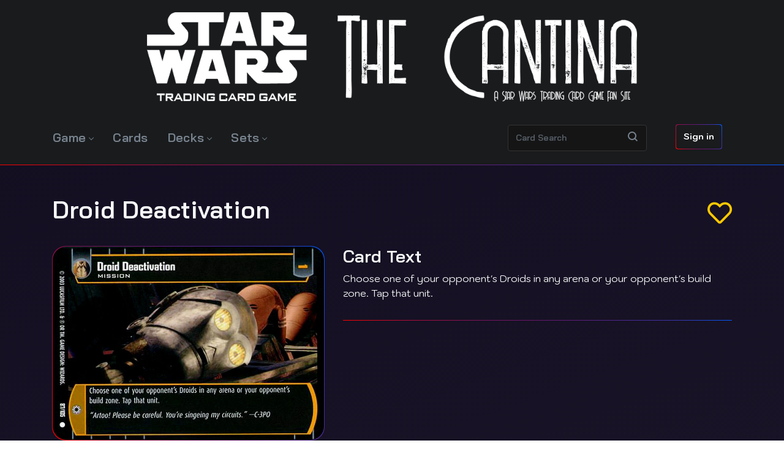

--- FILE ---
content_type: text/html; charset=utf-8
request_url: https://swtcg.com/Cards/Details/1381/Droid-Deactivation
body_size: 10562
content:
<!DOCTYPE html>
<html lang="en" xml:lang="en" xmlns="http://www.w3.org/1999/xhtml">
<head>
    
    <meta charset="utf-8" />
    <title>Droid Deactivation Card - Star Wars Trading Card Game</title>
    <meta name="viewport" content="width=device-width, initial-scale=1.0">
    <meta name="title" content="Star Wars: Trading Card Game - Droid Deactivation Card">
    <meta name="description" content="Droid Deactivation is a Mission card from the Jedi Guardians (JG) expansion for Star Wars Trading Card Game (SWTCG) by Wizards of the Coast (WotC).">
    <meta name="keywords" content="Droid Deactivation, Mission, JG, Jedi Guardians, WotC, Wizards of the Coast, Neutral, Star Wars, Trading Card Game, swtcg">
    <meta name="robots" content="index, follow">
    <meta name="theme-color" content="#ff9703" />

    <meta http-equiv="Content-Type" content="text/html; charset=utf-8">
    <meta name="language" content="en">
    <meta name="revisit-after" content="1 days">

    <meta property="og:site_name" content="Star Wars Trading Card Game">
    <meta property="og:title" content="Droid Deactivation Card">
    <meta property="og:description" content="Droid Deactivation is a Mission card from the Jedi Guardians (JG) expansion for Star Wars Trading Card Game (SWTCG) by Wizards of the Coast (WotC).">
    <meta property="og:image" content="https://swtcg.com/Content/Images/Cards/JG/Droid_Deactivation.jpg?v=2">

    <meta name="twitter:creator" content="@starwarstcg">
    <meta name="twitter:domain" content="https://swtcg.com">
    <meta name="twitter:title" content="Droid Deactivation Card">
    <meta name="twitter:description" content="Droid Deactivation is a Mission card from the Jedi Guardians (JG) expansion for Star Wars Trading Card Game (SWTCG) by Wizards of the Coast (WotC).">
    <meta name="twitter:image" content="https://swtcg.com/Content/Images/Cards/JG/Droid_Deactivation.jpg?v=2">
    <meta name="twitter:image:alt" content="Droid Deactivation: A Mission type card from the Jedi Guardians expansion for the Star Wars Trading Card Game.">

    
    
    
    <meta property="og:type" content="product">
    <meta property="og:url" content="https://swtcg.com/Cards/Details/1381/Droid-Deactivation">
    <meta name="twitter:card" content="product">
    <meta name="twitter:label1" content="Expansion">
    <meta name="twitter:data1" content="Jedi Guardians">
    <meta name="twitter:label2" content="Card Type">
    <meta name="twitter:data2" content="Mission">



    <link rel="manifest" href="/manifest.json" />
    <link rel="icon" type="image/png" href="/favicon.png?v=2" sizes="512x512" />
    <link rel="icon" type="image/png" href="/favicon-128x128.png?v=2" sizes="128x128" />
    <link rel="icon" type="image/png" href="/favicon-64x64.png?v=2" sizes="64x64" />
    <link rel="icon" type="image/png" href="/favicon-32x32.png?v=2" sizes="32x32" />
    <link rel="icon" type="image/png" href="/favicon-16x16.png?v=2" sizes="16x16" />
    <link rel="shortcut icon" type="image/x-icon" href="/favicon.ico?v=2" sizes="48x48" />

    <link rel="icons" type="image/png" sizes="144x144" href="/Content/Images/Icons/icon-144x144.png">

    <link href="https://fonts.googleapis.com/css?family=Bai+Jamjuree:600|Kodchasan:400,400i,700,700i&display=swap" rel="stylesheet">
    
    
    
        <link rel="canonical" href="https://swtcg.com/Cards/Details/1381/Droid-Deactivation" />
    <link href="/Content/bootstrap?v=LC9gDJB94BPnPpCOGJAcWHE2ZaKkdYJBA0iCBAHiZfo1" rel="stylesheet"/>

    <link href="/Content/nav?v=q066cKvgyvz0eAFM9NzJmbTwp2RmyUcRWX-TkbjKRUo1" rel="stylesheet"/>

    <link href="/Content/fontstyles?v=0PXqvq1RIF0ibJvJHbOUb-wxyQow3-Z_D2Jh3Pt281U1" rel="stylesheet"/>

    <link href="/Content/css?v=CQzEhhOKEedjTEFHUjMIlrvApg5QpD3We1SILqlK_tw1" rel="stylesheet"/>

    <script src="/bundles/modernizr?v=w9fZKPSiHtN4N4FRqV7jn-3kGoQY5hHpkwFv5TfMrus1"></script>

    

    
    

    

    
    <!-- BEGIN SHAREAHOLIC CODE -->
    
    <!-- END SHAREAHOLIC CODE -->

</head>
<body class="position-relative">
    <div>
        
        <nav id="navigation" class="navigation navigation-logo-top">
            <div class="navigation-header">
                <div class="navigation-logo">
                    <a href="/" title="Star Wars: Trading Card Game - The Cantina (SWTCG)">
                        <picture>
                            <source srcset="/Content/logo-wide-white-sm.webp?v=2" type="image/webp">
                            <source srcset="/Content/logo-wide-white-sm.png?v=2" type="image/png">
                            <img src="/Content/logo-wide-white-sm.png" alt="Star Wars: Trading Card Game - The Cantina (SWTCG)" style="width:auto;max-width: 80%;" width="220" height="40" />
                        </picture>

                    </a>
                </div>
                <div class="navigation-button-toggler">
                    <i class="hamburger-icon"></i>
                </div>
            </div>
            <div class="navigation-body">
                <div class="navigation-body-header">
                    <div class="navigation-logo text-left text-md-center">
                        <a href="/" title="Star Wars: Trading Card Game - The Cantina (SWTCG)">
                            <picture>
                                <source srcset="/Content/logo-wide-white-sm.webp?v=2" type="image/webp">
                                <source srcset="/Content/logo-wide-white-sm.png?v=2" type="image/png">
                                <img src="/Content/logo-wide-white-sm.png" alt="Star Wars: Trading Card Game - The Cantina (SWTCG)" style="display:inline-block; width:auto;max-width: 80%;" width="879" height="160" />
                            </picture>

                        </a>
                    </div>
                    <span class="navigation-body-close-button">&#10005;</span>
                </div>
                <div class="container">
                    <div class="row">
                        <ul class="navigation-menu">
                            <li class="navigation-item">
                                <a class="navigation-link" href="/Home/Play">Game</a>

                                <ul class="navigation-dropdown">
                                    <li class="navigation-dropdown-item">
                                        <a class="navigation-dropdown-link" href="/Home/Play">Play</a>
                                    </li>
                                    <li class="navigation-dropdown-item">
                                        <a class="navigation-dropdown-link" href="/Home/Files">Files</a>
                                        <ul class="navigation-dropdown">
                                            <li class="navigation-dropdown-item">
                                                <a class="navigation-dropdown-link" href="/Home/Files#Rulebooks">Rulebooks</a>
                                                <ul class="navigation-dropdown navigation-file-dropdown">
                                                    <li class="navigation-dropdown-item">
                                                        <a href="/Content/PDFs/Rulebooks/2021_IDC_15TH_Rulebook.pdf" title="Full Rulebook: 15th Anniversary Edition" lang="en" hreflang="en" class="navigation-dropdown-link" download>Full Rulebook<br /><span class="small">15th Anniversary Edition</span></a>
                                                    </li>
                                                    <li class="navigation-dropdown-item">
                                                        <a href="/Content/PDFs/Rulebooks/2019_IDC_Reglamento.pdf" title="Reglamento Expandido: Jedi Knight Edition en Español" lang="es" hreflang="es" class="navigation-dropdown-link" download>Reglamento Expandido<br /><span class="small">Jedi Knight Edition</span></a>
                                                    </li>

                                                    <li class="navigation-dropdown-item">
                                                        <a href="/Content/PDFs/Rulebooks/2011_IDC_Optional_Play.pdf" title="Optional Play Rules: SITH Edition" lang="en" hreflang="en" class="navigation-dropdown-link" download>Optional Play Rules<br /><span class="small">SITH Edition</span></a>
                                                    </li>
                                                    <li class="navigation-dropdown-item">
                                                        <a href="/Content/PDFs/Rulebooks/2011_IDC_MAND_Eratta_Rulings_FAQ.pdf" title="Eratta, Rulings & FAQ" lang="en" hreflang="en" class="navigation-dropdown-link" download>Eratta, Rulings & FAQ<br /><span class="small">Mandalorians Edition</span></a>
                                                    </li>
                                                </ul>
                                            </li>
                                            <li class="navigation-dropdown-item">
                                                <a class="navigation-dropdown-link" href="/Home/Files#Guides">Guides</a>
                                                <ul class="navigation-dropdown navigation-file-dropdown">
                                                    <li class="navigation-dropdown-item">
                                                        <a href="/Content/PDFs/Guides/2020_DECKBUILDING_GUIDE_GOLDLEADER.pdf" title="Deckbuilding Guide: GoldLeader Method" lang="en" hreflang="en" class="navigation-dropdown-link" download>Deckbuilding Guide<br /><span class="small">GoldLeader Method</span></a>
                                                    </li>
                                                    <li class="navigation-dropdown-item">
                                                        <a href="/Content/PDFs/Guides/2020_PRINT_GUIDE_EASYMETHOD.doc" title="Printing Guide: EasyHaechOven Method" lang="en" hreflang="en" class="navigation-dropdown-link" download>Printing Guide<br /><span class="small">EasyHaechOven Method</span></a>
                                                    </li>
                                                </ul>
                                            </li>
                                            <li class="navigation-dropdown-item">
                                                <a class="navigation-dropdown-link" href="/Home/Files#Random">Random</a>
                                                <ul class="navigation-dropdown navigation-file-dropdown">
                                                    <li class="navigation-dropdown-item">
                                                        <a href="/Content/Images/Counters.tif" title="Original WotC Tokens Scan" lang="en" class="navigation-dropdown-link" hreflang="en" download>WOTC Tokens Scan<br /><span class="small">Damage and Force Tokens</span></a>
                                                    </li>
                                                    <li class="navigation-dropdown-item">
                                                        <a href="/Content/PDFs/Other/Counters.pdf" title="IDC Tokens & Counters" lang="en" class="navigation-dropdown-link" hreflang="en" download>IDC Tokens & Counters<br /><span class="small">Tokens for Tracking Damage, Force and More</span></a>
                                                    </li>
                                                    <li class="navigation-dropdown-item">
                                                        <a href="/Content/PDFs/Other/SWTCG_Playmat_Standard.pdf" title="SWTCG Playmat - Standard" lang="en" class="navigation-dropdown-link" hreflang="en" download>Playmat - Standard<br /><span class="small">Created by Abejarano</span></a>
                                                    </li>
                                                    <li class="navigation-dropdown-item">
                                                        <a href="/Content/PDFs/Other/SWTCG_Playmat_Galactic_Civil_War.pdf" title="SWTCG Playmat - Galactic Civil War" lang="en" class="navigation-dropdown-link" hreflang="en" download>Playmat - Galactic Civil War<br /><span class="small">Created by Abejarano</span></a>
                                                    </li>
                                                    <li class="navigation-dropdown-item">
                                                        <a href="/Content/PDFs/Other/SWTCG_Custom_Card_Backs.pdf" title="SWTCG Custom Card Backs" lang="en" class="navigation-dropdown-link" hreflang="en" download>Custom Card Backs<br /><span class="small">Created by Trent McCrow</span></a>
                                                    </li>
                                                </ul>
                                            </li>
                                        </ul>
                                    </li>
                                    <li class="navigation-dropdown-item">
                                        <a class="navigation-dropdown-link" href="/Keywords">Keywords</a>
                                        <ul class="navigation-dropdown">
                                            <li class="navigation-dropdown-item">
                                                <a class="navigation-dropdown-link" href="/Keywords#absorb">Absorb</a>
                                            </li>
                                            <li class="navigation-dropdown-item">
                                                <a class="navigation-dropdown-link" href="/Keywords#surge">Surge</a>
                                            </li>
                                            <li class="navigation-dropdown-item">
                                                <a class="navigation-dropdown-link" href="/Keywords#persuade">Persuade</a>
                                            </li>
                                        </ul>
                                    </li>
                                    <li class="navigation-dropdown-item">
                                        <a href="https://discord.gg/a4HY7BX" target="_blank" rel="noreferrer" title="Our Discord Channel" class="navigation-dropdown-link"><span class="fab fa-discord mr-1" aria-hidden="true"></span> Discord</a>
                                    </li>
                                </ul>
                            </li>
                            <li class="navigation-item">
                                <a class="navigation-link" href="/Cards">Cards</a>
                            </li>
                            <li class="navigation-item">
                                <a class="navigation-link" href="/Decks" title="Custom Decks for Star Wars Trading Card Game (SWTCG)">Decks</a>
                                <ul class="navigation-dropdown">
                                    <li class="navigation-dropdown-item">
                                        <a class="navigation-dropdown-link" href="/Decks">All</a>
                                        <ul class="navigation-dropdown">
                                            <li class="navigation-dropdown-item">
                                                <a class="navigation-dropdown-link" href="/Decks?categories=4">Padawan</a>
                                            </li>
                                            <li class="navigation-dropdown-item">
                                                <a class="navigation-dropdown-link" href="/Decks?categories=5">Knight</a>
                                            </li>
                                            <li class="navigation-dropdown-item">
                                                <a class="navigation-dropdown-link" href="/Decks?categories=6">Master</a>
                                            </li>
                                        </ul>
                                    </li>
                                    <li class="navigation-dropdown-item">
                                        <a class="navigation-dropdown-link" href="/Decks?sTitle=IDC%27s%20Decks&amp;sDescription=Decks%20created%20for%20the%20Star%20Wars%20Trading%20Card%20Game%20by%20the%20Independent%20Development%20Committee%20%28IDC%29&amp;categories=2">IDC</a>
                                        <ul class="navigation-dropdown">
                                            <li class="navigation-dropdown-item">
                                                <a class="navigation-dropdown-link" href="/Decks?sTitle=IDC%27s%20Padawan%20Decks&amp;sDescription=Padawan%20%28Beginner%29%20Level%20Decks%20Created%20for%20the%20Star%20Wars%20Trading%20Card%20Game%20by%20the%20Independent%20Development%20Committee%20%28IDC%29&amp;categories=2%2C4">Padawan</a>
                                            </li>
                                            <li class="navigation-dropdown-item">
                                                <a class="navigation-dropdown-link" href="/Decks?sTitle=IDC%27s%20Knight%20Decks&amp;sDescription=Knight%20%28Intermediate%29%20Level%20Decks%20Created%20for%20the%20Star%20Wars%20Trading%20Card%20Game%20by%20the%20Independent%20Development%20Committee%20%28IDC%29&amp;categories=2%2C5">Knight</a>
                                            </li>
                                            <li class="navigation-dropdown-item">
                                                <a class="navigation-dropdown-link" href="/Decks?sTitle=IDC%27s%20Master%20Decks&amp;sDescription=Master%20%28Advanced%29%20Level%20Decks%20Created%20for%20the%20Star%20Wars%20Trading%20Card%20Game%20by%20the%20Independent%20Development%20Committee%20%28IDC%29&amp;categories=2%2C6">Master</a>
                                            </li>
                                        </ul>
                                    </li>
                                    <li class="navigation-dropdown-item">
                                        <a class="navigation-dropdown-link" href="/Decks?sTitle=WOTC%27s%20Decks&amp;sDescription=Decks%20created%20for%20the%20Star%20Wars%20Trading%20Card%20Game%20by%20Wizards%20of%20the%20Coast%20%28WOTC%29&amp;categories=3">WOTC</a>
                                        <ul class="navigation-dropdown">
                                            <li class="navigation-dropdown-item">
                                                <a class="navigation-dropdown-link" href="/Decks?sTitle=WOTC%27s%20Starter%20Decks&amp;sDescription=Starter%20Decks%20created%20for%20the%20Star%20Wars%20Trading%20Card%20Game%20by%20Wizards%20of%20the%20Coast%20%28WOTC%29&amp;CreatedBy=WOTC">Starter</a>
                                            </li>
                                            <li class="navigation-dropdown-item">
                                                <a class="navigation-dropdown-link" href="/Decks?sTitle=WOTC%27s%20Padawan%20Decks&amp;sDescription=Padawan%20%28Beginner%29%20Level%20Decks%20created%20for%20the%20Star%20Wars%20Trading%20Card%20Game%20by%20Wizards%20of%20the%20Coast%20%28WOTC%29&amp;categories=3%2C4">Padawan</a>
                                            </li>
                                            <li class="navigation-dropdown-item">
                                                <a class="navigation-dropdown-link" href="/Decks?sTitle=WOTC%27s%20Knight%20Decks&amp;sDescription=Knight%20%28Intermediate%29%20Level%20Decks%20created%20for%20the%20Star%20Wars%20Trading%20Card%20Game%20by%20Wizards%20of%20the%20Coast%20%28WOTC%29&amp;categories=3%2C5">Knight</a>
                                            </li>
                                            <li class="navigation-dropdown-item">
                                                <a class="navigation-dropdown-link" href="/Decks?sTitle=WOTC%27s%20Master%20Decks&amp;sDescription=Master%20%28Advanced%29%20Level%20Decks%20created%20for%20the%20Star%20Wars%20Trading%20Card%20Game%20by%20Wizards%20of%20the%20Coast%20%28WOTC%29&amp;categories=3%2C6">Master</a>
                                            </li>
                                        </ul>
                                    </li>
                                    <li class="navigation-dropdown-item">
                                        <a class="navigation-dropdown-link" href="/Decks?sTitle=The%20Cantina%27s%20Decks&amp;sDescription=Decks%20created%20for%20the%20Star%20Wars%20Trading%20Card%20Game%20by%20the%20Users%20of%20the%20Cantina%20Website&amp;categories=1">Cantina</a>
                                        <ul class="navigation-dropdown">
                                            <li class="navigation-dropdown-item">
                                                <a class="navigation-dropdown-link" href="/Decks?sTitle=The%20Cantina%27s%20Padawan%20Decks&amp;sDescription=Padawan%20%28Beginner%29%20Level%20Decks%20created%20for%20the%20Star%20Wars%20Trading%20Card%20Game%20by%20the%20Users%20of%20the%20Cantina%20Website&amp;categories=1%2C4">Padawan</a>
                                            </li>
                                            <li class="navigation-dropdown-item">
                                                <a class="navigation-dropdown-link" href="/Decks?sTitle=The%20Cantina%27s%20Knight%20Decks&amp;sDescription=Knight%20%28Intermediate%29%20Level%20Decks%20created%20for%20the%20Star%20Wars%20Trading%20Card%20Game%20by%20the%20Users%20of%20the%20Cantina%20Website&amp;categories=1%2C5">Knight</a>
                                            </li>
                                            <li class="navigation-dropdown-item">
                                                <a class="navigation-dropdown-link" href="/Decks?sTitle=The%20Cantina%27s%20Master%20Decks&amp;sDescription=Master%20%28Advanced%29%20Level%20Decks%20created%20for%20the%20Star%20Wars%20Trading%20Card%20Game%20by%20the%20Users%20of%20the%20Cantina%20Website&amp;categories=1%2C6">Master</a>
                                            </li>
                                        </ul>
                                    </li>
                                </ul>


                            </li>
                            <li class="navigation-item">
                                <a class="navigation-link" href="#">Sets</a>
                                <div class="navigation-megamenu">
                                    <div class="container">
                                        <div class="row py-4">
                                            <div class="col-12 col-md-3">

                                                <b style="color:white;" class="ml-2 ml-md-3">Wizards of the Coast</b>
                                                <ul class="navigation-list swtcg-set-list mt-2">

                                                        <li style="list-style-type:none;">
                                                            <a href="/Expansions/WotC/ANH/A-New-Hope" style="border-right:none;" title="A New Hope: A Star Wars Trading Card Game Expansion by Wizards of the Coast">
                                                                <img src="/Content/Images/Icons/ANH.png" class="mr-2" style="width:16px; height:auto; margin-left:10px;" alt="Icon for A New Hope Set" />
                                                                A New Hope
                                                            </a>
                                                        </li>
                                                        <li style="list-style-type:none;">
                                                            <a href="/Expansions/WotC/AOTC/Attack-Of-The-Clones" style="border-right:none;" title="Attack Of The Clones: A Star Wars Trading Card Game Expansion by Wizards of the Coast">
                                                                <img src="/Content/Images/Icons/AOTC.png" class="mr-2" style="width:16px; height:auto; margin-left:10px;" alt="Icon for Attack Of The Clones Set" />
                                                                Attack Of The Clones
                                                            </a>
                                                        </li>
                                                        <li style="list-style-type:none;">
                                                            <a href="/Expansions/WotC/BOY/Battle-of-Yavin" style="border-right:none;" title="Battle of Yavin: A Star Wars Trading Card Game Expansion by Wizards of the Coast">
                                                                <img src="/Content/Images/Icons/BOY.png" class="mr-2" style="width:16px; height:auto; margin-left:10px;" alt="Icon for Battle of Yavin Set" />
                                                                Battle of Yavin
                                                            </a>
                                                        </li>
                                                        <li style="list-style-type:none;">
                                                            <a href="/Expansions/WotC/ESB/Empire-Strikes-Back" style="border-right:none;" title="Empire Strikes Back: A Star Wars Trading Card Game Expansion by Wizards of the Coast">
                                                                <img src="/Content/Images/Icons/ESB.png" class="mr-2" style="width:16px; height:auto; margin-left:10px;" alt="Icon for Empire Strikes Back Set" />
                                                                Empire Strikes Back
                                                            </a>
                                                        </li>
                                                        <li style="list-style-type:none;">
                                                            <a href="/Expansions/WotC/JG/Jedi-Guardians" style="border-right:none;" title="Jedi Guardians: A Star Wars Trading Card Game Expansion by Wizards of the Coast">
                                                                <img src="/Content/Images/Icons/JG.png" class="mr-2" style="width:16px; height:auto; margin-left:10px;" alt="Icon for Jedi Guardians Set" />
                                                                Jedi Guardians
                                                            </a>
                                                        </li>
                                                        <li style="list-style-type:none;">
                                                            <a href="/Expansions/WotC/PM/Phantom-Menace" style="border-right:none;" title="Phantom Menace: A Star Wars Trading Card Game Expansion by Wizards of the Coast">
                                                                <img src="/Content/Images/Icons/PM.png" class="mr-2" style="width:16px; height:auto; margin-left:10px;" alt="Icon for Phantom Menace Set" />
                                                                Phantom Menace
                                                            </a>
                                                        </li>
                                                        <li style="list-style-type:none;">
                                                            <a href="/Expansions/WotC/ROTJ/Return-of-the-Jedi" style="border-right:none;" title="Return of the Jedi: A Star Wars Trading Card Game Expansion by Wizards of the Coast">
                                                                <img src="/Content/Images/Icons/ROTJ.png" class="mr-2" style="width:16px; height:auto; margin-left:10px;" alt="Icon for Return of the Jedi Set" />
                                                                Return of the Jedi
                                                            </a>
                                                        </li>
                                                        <li style="list-style-type:none;">
                                                            <a href="/Expansions/WotC/ROTS/Revenge-of-the-Sith" style="border-right:none;" title="Revenge of the Sith: A Star Wars Trading Card Game Expansion by Wizards of the Coast">
                                                                <img src="/Content/Images/Icons/ROTS.png" class="mr-2" style="width:16px; height:auto; margin-left:10px;" alt="Icon for Revenge of the Sith Set" />
                                                                Revenge of the Sith
                                                            </a>
                                                        </li>
                                                        <li style="list-style-type:none;">
                                                            <a href="/Expansions/WotC/RAS/Rogues-and-Scoundrels" style="border-right:none;" title="Rogues and Scoundrels: A Star Wars Trading Card Game Expansion by Wizards of the Coast">
                                                                <img src="/Content/Images/Icons/RAS.png" class="mr-2" style="width:16px; height:auto; margin-left:10px;" alt="Icon for Rogues and Scoundrels Set" />
                                                                Rogues and Scoundrels
                                                            </a>
                                                        </li>
                                                        <li style="list-style-type:none;">
                                                            <a href="/Expansions/WotC/SR/Sith-Rising" style="border-right:none;" title="Sith Rising: A Star Wars Trading Card Game Expansion by Wizards of the Coast">
                                                                <img src="/Content/Images/Icons/SR.png" class="mr-2" style="width:16px; height:auto; margin-left:10px;" alt="Icon for Sith Rising Set" />
                                                                Sith Rising
                                                            </a>
                                                        </li>
                                                </ul>
                                            </div>
                                            <div class="col-12 col-md-9">
                                                <b style="color:white;" class="ml-2 ml-md-3">Independent Development Committee</b>
                                                <div class="row">
                                                    <div class="col-12 col-md-4">
                                                        <ul class="navigation-list swtcg-set-list mt-2">

                                                                    <li style="list-style-type:none;">
                                                                        <a href="/Expansions/IDC/TEN/10th-Anniversary" style="border-right:none; border-left:1px solid #333333;" title="10th Anniversary: A Star Wars Trading Card Game Expansion by the Independent Development Committee"><img src="/Content/Images/Icons/TEN.png" class="mr-2" style="width:16px; height:auto; margin-left:10px;" alt="Icon for 10th Anniversary Set" /> 10th Anniversary</a>
                                                                    </li>
                                                                    <li style="list-style-type:none;">
                                                                        <a href="/Expansions/IDC/15TH/15th-Anniversary" style="border-right:none; border-left:1px solid #333333;" title="15th Anniversary: A Star Wars Trading Card Game Expansion by the Independent Development Committee"><img src="/Content/Images/Icons/15TH.png" class="mr-2" style="width:16px; height:auto; margin-left:10px;" alt="Icon for 15th Anniversary Set" /> 15th Anniversary</a>
                                                                    </li>
                                                                    <li style="list-style-type:none;">
                                                                        <a href="/Expansions/IDC/AAA/Apprentices-and-Assassins" style="border-right:none; border-left:1px solid #333333;" title="Apprentices and Assassins: A Star Wars Trading Card Game Expansion by the Independent Development Committee"><img src="/Content/Images/Icons/AAA.png" class="mr-2" style="width:16px; height:auto; margin-left:10px;" alt="Icon for Apprentices and Assassins Set" /> Apprentices and Assassins</a>
                                                                    </li>
                                                                    <li style="list-style-type:none;">
                                                                        <a href="/Expansions/IDC/BOC/Battle-of-Crait" style="border-right:none; border-left:1px solid #333333;" title="Battle of Crait: A Star Wars Trading Card Game Expansion by the Independent Development Committee"><img src="/Content/Images/Icons/BOC.png" class="mr-2" style="width:16px; height:auto; margin-left:10px;" alt="Icon for Battle of Crait Set" /> Battle of Crait</a>
                                                                    </li>
                                                                    <li style="list-style-type:none;">
                                                                        <a href="/Expansions/IDC/BOE/Battle-of-Endor" style="border-right:none; border-left:1px solid #333333;" title="Battle of Endor: A Star Wars Trading Card Game Expansion by the Independent Development Committee"><img src="/Content/Images/Icons/BOE.png" class="mr-2" style="width:16px; height:auto; margin-left:10px;" alt="Icon for Battle of Endor Set" /> Battle of Endor</a>
                                                                    </li>
                                                                    <li style="list-style-type:none;">
                                                                        <a href="/Expansions/IDC/BOH/Battle-of-Hoth" style="border-right:none; border-left:1px solid #333333;" title="Battle of Hoth: A Star Wars Trading Card Game Expansion by the Independent Development Committee"><img src="/Content/Images/Icons/BOH.png" class="mr-2" style="width:16px; height:auto; margin-left:10px;" alt="Icon for Battle of Hoth Set" /> Battle of Hoth</a>
                                                                    </li>
                                                                    <li style="list-style-type:none;">
                                                                        <a href="/Expansions/IDC/BOSB/Battle-of-Starkiller-Base" style="border-right:none; border-left:1px solid #333333;" title="Battle of Starkiller Base: A Star Wars Trading Card Game Expansion by the Independent Development Committee"><img src="/Content/Images/Icons/BOSB.png" class="mr-2" style="width:16px; height:auto; margin-left:10px;" alt="Icon for Battle of Starkiller Base Set" /> Battle of Starkiller Base</a>
                                                                    </li>
                                                                    <li style="list-style-type:none;">
                                                                        <a href="/Expansions/IDC/BOTS/Battle-of-the-Sarlacc" style="border-right:none; border-left:1px solid #333333;" title="Battle of the Sarlacc: A Star Wars Trading Card Game Expansion by the Independent Development Committee"><img src="/Content/Images/Icons/BOTS.png" class="mr-2" style="width:16px; height:auto; margin-left:10px;" alt="Icon for Battle of the Sarlacc Set" /> Battle of the Sarlacc</a>
                                                                    </li>
                                                                    <li style="list-style-type:none;">
                                                                        <a href="/Expansions/IDC/BF/Battlefront" style="border-right:none; border-left:1px solid #333333;" title="Battlefront: A Star Wars Trading Card Game Expansion by the Independent Development Committee"><img src="/Content/Images/Icons/BF.png" class="mr-2" style="width:16px; height:auto; margin-left:10px;" alt="Icon for Battlefront Set" /> Battlefront</a>
                                                                    </li>
                                                                    <li style="list-style-type:none;">
                                                                        <a href="/Expansions/IDC/AGD/A-Galaxy-Divided" style="border-right:none; border-left:1px solid #333333;" title="A Galaxy Divided: A Star Wars Trading Card Game Expansion by the Independent Development Committee">
                                                                            <img src="/Content/Images/Icons/AGD.png" class="mr-2" style="width:16px; height:auto; margin-left:10px;" alt="Icon for A Galaxy Divided Set" />
                                                                            <span class="d-inline-block"><span class="small">Clone Wars</span><br />A Galaxy Divided</span>
                                                                        </a>
                                                                    </li>
                                                                    <li style="list-style-type:none;">
                                                                        <a href="/Expansions/IDC/BL/Battle-Lines" style="border-right:none; border-left:1px solid #333333;" title="Battle Lines: A Star Wars Trading Card Game Expansion by the Independent Development Committee">
                                                                            <img src="/Content/Images/Icons/BL.png" class="mr-2" style="width:16px; height:auto; margin-left:10px;" alt="Icon for Battle Lines Set" />
                                                                            <span class="d-inline-block"><span class="small">Clone Wars</span><br />Battle Lines</span>
                                                                        </a>
                                                                    </li>
                                                                    <li style="list-style-type:none;">
                                                                        <a href="/Expansions/IDC/RAW/Republic-at-War" style="border-right:none; border-left:1px solid #333333;" title="Republic at War: A Star Wars Trading Card Game Expansion by the Independent Development Committee">
                                                                            <img src="/Content/Images/Icons/RAW.png" class="mr-2" style="width:16px; height:auto; margin-left:10px;" alt="Icon for Republic at War Set" />
                                                                            <span class="d-inline-block"><span class="small">Clone Wars</span><br />Republic at War</span>
                                                                        </a>
                                                                    </li>
                                                                    <li style="list-style-type:none;">
                                                                        <a href="/Expansions/IDC/CWSO/Separatist-Offensive" style="border-right:none; border-left:1px solid #333333;" title="Separatist Offensive: A Star Wars Trading Card Game Expansion by the Independent Development Committee">
                                                                            <img src="/Content/Images/Icons/CWSO.png" class="mr-2" style="width:16px; height:auto; margin-left:10px;" alt="Icon for Separatist Offensive Set" />
                                                                            <span class="d-inline-block"><span class="small">Clone Wars</span><br />Separatist Offensive</span>
                                                                        </a>
                                                                    </li>
                                                                    <li style="list-style-type:none;">
                                                                        <a href="/Expansions/IDC/CAD/Clones-and-Droids" style="border-right:none; border-left:1px solid #333333;" title="Clones and Droids: A Star Wars Trading Card Game Expansion by the Independent Development Committee"><img src="/Content/Images/Icons/CAD.png" class="mr-2" style="width:16px; height:auto; margin-left:10px;" alt="Icon for Clones and Droids Set" /> Clones and Droids</a>
                                                                    </li>
                                                                    <li style="list-style-type:none;">
                                                                        <a href="/Expansions/IDC/EE/Empire-Eternal" style="border-right:none; border-left:1px solid #333333;" title="Empire Eternal: A Star Wars Trading Card Game Expansion by the Independent Development Committee"><img src="/Content/Images/Icons/EE.png" class="mr-2" style="width:16px; height:auto; margin-left:10px;" alt="Icon for Empire Eternal Set" /> Empire Eternal</a>
                                                                    </li>
                                                                    <li style="list-style-type:none;">
                                                                        <a href="/Expansions/IDC/ER/Empire-Rising" style="border-right:none; border-left:1px solid #333333;" title="Empire Rising: A Star Wars Trading Card Game Expansion by the Independent Development Committee"><img src="/Content/Images/Icons/ER.png" class="mr-2" style="width:16px; height:auto; margin-left:10px;" alt="Icon for Empire Rising Set" /> Empire Rising</a>
                                                                    </li>
                                                        </ul>
                                                    </div>
                                                    <div class="col-12 col-md-4">
                                                        <ul class="navigation-list swtcg-set-list mt-2">

                                                                    <li style="list-style-type:none;">
                                                                        <a href="/Expansions/IDC/FOTR/Fall-of-the-Republic" style="border-right:none;" title="Fall of the Republic: A Star Wars Trading Card Game Expansion by the Independent Development Committee"><img src="/Content/Images/Icons/FOTR.png" class="mr-2" style="width:16px; height:auto; margin-left:10px;" alt="Icon for Fall of the Republic Set" /> Fall of the Republic</a>
                                                                    </li>
                                                                    <li style="list-style-type:none;">
                                                                        <a href="/Expansions/IDC/FOR/Fires-of-Rebellion" style="border-right:none;" title="Fires of Rebellion: A Star Wars Trading Card Game Expansion by the Independent Development Committee"><img src="/Content/Images/Icons/FOR.png" class="mr-2" style="width:16px; height:auto; margin-left:10px;" alt="Icon for Fires of Rebellion Set" /> Fires of Rebellion</a>
                                                                    </li>
                                                                    <li style="list-style-type:none;">
                                                                        <a href="/Expansions/IDC/IA/Imperial-Assault" style="border-right:none;" title="Imperial Assault: A Star Wars Trading Card Game Expansion by the Independent Development Committee"><img src="/Content/Images/Icons/IA.png" class="mr-2" style="width:16px; height:auto; margin-left:10px;" alt="Icon for Imperial Assault Set" /> Imperial Assault</a>
                                                                    </li>
                                                                    <li style="list-style-type:none;">
                                                                        <a href="/Expansions/IDC/ION/Invasion-of-Naboo" style="border-right:none;" title="Invasion of Naboo: A Star Wars Trading Card Game Expansion by the Independent Development Committee"><img src="/Content/Images/Icons/ION.png" class="mr-2" style="width:16px; height:auto; margin-left:10px;" alt="Icon for Invasion of Naboo Set" /> Invasion of Naboo</a>
                                                                    </li>
                                                                    <li style="list-style-type:none;">
                                                                        <a href="/Expansions/IDC/JK/Jedi-Knight" style="border-right:none;" title="Jedi Knight: A Star Wars Trading Card Game Expansion by the Independent Development Committee"><img src="/Content/Images/Icons/JK.png" class="mr-2" style="width:16px; height:auto; margin-left:10px;" alt="Icon for Jedi Knight Set" /> Jedi Knight</a>
                                                                    </li>
                                                                    <li style="list-style-type:none;">
                                                                        <a href="/Expansions/IDC/BH/Bounty-Hunters" style="border-right:none;" title="Bounty Hunters: A Star Wars Trading Card Game Expansion by the Independent Development Committee"><img src="/Content/Images/Icons/BH.png" class="mr-2" style="width:16px; height:auto; margin-left:10px;" alt="Icon for Bounty Hunters Set" /> <span class="d-inline-block"><span class="small">Legacy of the Force</span><br />Bounty Hunters</span></a>
                                                                    </li>
                                                                    <li style="list-style-type:none;">
                                                                        <a href="/Expansions/IDC/JEDI/Jedi" style="border-right:none;" title="Jedi: A Star Wars Trading Card Game Expansion by the Independent Development Committee"><img src="/Content/Images/Icons/JEDI.png" class="mr-2" style="width:16px; height:auto; margin-left:10px;" alt="Icon for Jedi Set" /> <span class="d-inline-block"><span class="small">Legacy of the Force</span><br />Jedi</span></a>
                                                                    </li>
                                                                    <li style="list-style-type:none;">
                                                                        <a href="/Expansions/IDC/MAND/Mandalorians" style="border-right:none;" title="Mandalorians: A Star Wars Trading Card Game Expansion by the Independent Development Committee"><img src="/Content/Images/Icons/MAND.png" class="mr-2" style="width:16px; height:auto; margin-left:10px;" alt="Icon for Mandalorians Set" /> <span class="d-inline-block"><span class="small">Legacy of the Force</span><br />Mandalorians</span></a>
                                                                    </li>
                                                                    <li style="list-style-type:none;">
                                                                        <a href="/Expansions/IDC/SITH/Sith" style="border-right:none;" title="Sith: A Star Wars Trading Card Game Expansion by the Independent Development Committee"><img src="/Content/Images/Icons/SITH.png" class="mr-2" style="width:16px; height:auto; margin-left:10px;" alt="Icon for Sith Set" /> <span class="d-inline-block"><span class="small">Legacy of the Force</span><br />Sith</span></a>
                                                                    </li>
                                                                    <li style="list-style-type:none;">
                                                                        <a href="/Expansions/IDC/SMUG/Smugglers" style="border-right:none;" title="Smugglers: A Star Wars Trading Card Game Expansion by the Independent Development Committee"><img src="/Content/Images/Icons/SMUG.png" class="mr-2" style="width:16px; height:auto; margin-left:10px;" alt="Icon for Smugglers Set" /> <span class="d-inline-block"><span class="small">Legacy of the Force</span><br />Smugglers</span></a>
                                                                    </li>
                                                                    <li style="list-style-type:none;">
                                                                        <a href="/Expansions/IDC/RO/Rogue-One" style="border-right:none;" title="Rogue One: A Star Wars Trading Card Game Expansion by the Independent Development Committee"><img src="/Content/Images/Icons/RO.png" class="mr-2" style="width:16px; height:auto; margin-left:10px;" alt="Icon for Rogue One Set" /> Rogue One</a>
                                                                    </li>
                                                                    <li style="list-style-type:none;">
                                                                        <a href="/Expansions/IDC/RS/Rogue-Squadron" style="border-right:none;" title="Rogue Squadron: A Star Wars Trading Card Game Expansion by the Independent Development Committee"><img src="/Content/Images/Icons/RS.png" class="mr-2" style="width:16px; height:auto; margin-left:10px;" alt="Icon for Rogue Squadron Set" /> Rogue Squadron</a>
                                                                    </li>
                                                                    <li style="list-style-type:none;">
                                                                        <a href="/Expansions/IDC/RO2/Rule-of-Two" style="border-right:none;" title="Rule of Two: A Star Wars Trading Card Game Expansion by the Independent Development Committee"><img src="/Content/Images/Icons/RO2.png" class="mr-2" style="width:16px; height:auto; margin-left:10px;" alt="Icon for Rule of Two Set" /> Rule of Two</a>
                                                                    </li>
                                                                    <li style="list-style-type:none;">
                                                                        <a href="/Expansions/IDC/SAV/Scum-and-Villainy" style="border-right:none;" title="Scum and Villainy: A Star Wars Trading Card Game Expansion by the Independent Development Committee"><img src="/Content/Images/Icons/SAV.png" class="mr-2" style="width:16px; height:auto; margin-left:10px;" alt="Icon for Scum and Villainy Set" /> Scum and Villainy</a>
                                                                    </li>
                                                                    <li style="list-style-type:none;">
                                                                        <a href="/Expansions/IDC/SOLO/Solo" style="border-right:none;" title="Solo: A Star Wars Trading Card Game Expansion by the Independent Development Committee"><img src="/Content/Images/Icons/SOLO.png" class="mr-2" style="width:16px; height:auto; margin-left:10px;" alt="Icon for Solo Set" /> Solo</a>
                                                                    </li>
                                                        </ul>
                                                    </div>
                                                    <div class="col-12 col-md-4">
                                                        <ul class="navigation-list swtcg-set-list mt-2">

                                                                    <li style="list-style-type:none;">
                                                                        <a href="/Expansions/IDC/SOR/Spark-of-Rebellion" style="border-right:none;" title="Spark of Rebellion: A Star Wars Trading Card Game Expansion by the Independent Development Committee"><img src="/Content/Images/Icons/SOR.png" class="mr-2" style="width:16px; height:auto; margin-left:10px;" alt="Icon for Spark of Rebellion Set" /> Spark of Rebellion</a>
                                                                    </li>
                                                                    <li style="list-style-type:none;">
                                                                        <a href="/Expansions/IDC/BOBF/The-Book-of-Boba-Fett" style="border-right:none;" title="The Book of Boba Fett: A Star Wars Trading Card Game Expansion by the Independent Development Committee"><img src="/Content/Images/Icons/BOBF.png" class="mr-2" style="width:16px; height:auto; margin-left:10px;" alt="Icon for The Book of Boba Fett Set" /> The Book of Boba Fett</a>
                                                                    </li>
                                                                    <li style="list-style-type:none;">
                                                                        <a href="/Expansions/IDC/TDT/The-Dark-Times" style="border-right:none;" title="The Dark Times: A Star Wars Trading Card Game Expansion by the Independent Development Committee"><img src="/Content/Images/Icons/TDT.png" class="mr-2" style="width:16px; height:auto; margin-left:10px;" alt="Icon for The Dark Times Set" /> The Dark Times</a>
                                                                    </li>
                                                                    <li style="list-style-type:none;">
                                                                        <a href="/Expansions/IDC/TFA/The-Force-Awakens" style="border-right:none;" title="The Force Awakens: A Star Wars Trading Card Game Expansion by the Independent Development Committee"><img src="/Content/Images/Icons/TFA.png" class="mr-2" style="width:16px; height:auto; margin-left:10px;" alt="Icon for The Force Awakens Set" /> The Force Awakens</a>
                                                                    </li>
                                                                    <li style="list-style-type:none;">
                                                                        <a href="/Expansions/IDC/TLJ/The-Last-Jedi" style="border-right:none;" title="The Last Jedi: A Star Wars Trading Card Game Expansion by the Independent Development Committee"><img src="/Content/Images/Icons/TLJ.png" class="mr-2" style="width:16px; height:auto; margin-left:10px;" alt="Icon for The Last Jedi Set" /> The Last Jedi</a>
                                                                    </li>
                                                                    <li style="list-style-type:none;">
                                                                        <a href="/Expansions/IDC/TM/The-Mandalorian" style="border-right:none;" title="The Mandalorian: A Star Wars Trading Card Game Expansion by the Independent Development Committee"><img src="/Content/Images/Icons/TM.png" class="mr-2" style="width:16px; height:auto; margin-left:10px;" alt="Icon for The Mandalorian Set" /> The Mandalorian</a>
                                                                    </li>
                                                                    <li style="list-style-type:none;">
                                                                        <a href="/Expansions/IDC/TMW/The-Mandalorian-Way" style="border-right:none;" title="The Mandalorian Way: A Star Wars Trading Card Game Expansion by the Independent Development Committee"><img src="/Content/Images/Icons/TMW.png" class="mr-2" style="width:16px; height:auto; margin-left:10px;" alt="Icon for The Mandalorian Way Set" /> The Mandalorian Way</a>
                                                                    </li>
                                                                    <li style="list-style-type:none;">
                                                                        <a href="/Expansions/IDC/SBS/Star-by-Star" style="border-right:none;" title="Star by Star: A Star Wars Trading Card Game Expansion by the Independent Development Committee"><img src="/Content/Images/Icons/SBS.png" class="mr-2" style="width:16px; height:auto; margin-left:10px;" alt="Icon for Star by Star Set" /> <span class="d-inline-block"><span class="small">The New Jedi Order</span><br />Star by Star</span></a>
                                                                    </li>
                                                                    <li style="list-style-type:none;">
                                                                        <a href="/Expansions/IDC/TUF/The-Unifying-Force" style="border-right:none;" title="The Unifying Force: A Star Wars Trading Card Game Expansion by the Independent Development Committee"><img src="/Content/Images/Icons/TUF.png" class="mr-2" style="width:16px; height:auto; margin-left:10px;" alt="Icon for The Unifying Force Set" /> <span class="d-inline-block"><span class="small">The New Jedi Order</span><br />The Unifying Force</span></a>
                                                                    </li>
                                                                    <li style="list-style-type:none;">
                                                                        <a href="/Expansions/IDC/VP/Vector-Prime" style="border-right:none;" title="Vector Prime: A Star Wars Trading Card Game Expansion by the Independent Development Committee"><img src="/Content/Images/Icons/VP.png" class="mr-2" style="width:16px; height:auto; margin-left:10px;" alt="Icon for Vector Prime Set" /> <span class="d-inline-block"><span class="small">The New Jedi Order</span><br />Vector Prime</span></a>
                                                                    </li>
                                                                    <li style="list-style-type:none;">
                                                                        <a href="/Expansions/IDC/TOR/The-Old-Republic" style="border-right:none;" title="The Old Republic: A Star Wars Trading Card Game Expansion by the Independent Development Committee"><img src="/Content/Images/Icons/TOR.png" class="mr-2" style="width:16px; height:auto; margin-left:10px;" alt="Icon for The Old Republic Set" /> The Old Republic</a>
                                                                    </li>
                                                                    <li style="list-style-type:none;">
                                                                        <a href="/Expansions/IDC/DAN/Days-and-Nights" style="border-right:none;" title="Days and Nights: A Star Wars Trading Card Game Expansion by the Independent Development Committee"><img src="/Content/Images/Icons/DAN.png" class="mr-2" style="width:16px; height:auto; margin-left:10px;" alt="Icon for Days and Nights Set" /> <span class="d-inline-block"><span class="small">The Old Republic</span><br />Days and Nights</span></a>
                                                                    </li>
                                                                    <li style="list-style-type:none;">
                                                                        <a href="/Expansions/IDC/KAE/Knights-and-Exiles" style="border-right:none;" title="Knights and Exiles: A Star Wars Trading Card Game Expansion by the Independent Development Committee"><img src="/Content/Images/Icons/KAE.png" class="mr-2" style="width:16px; height:auto; margin-left:10px;" alt="Icon for Knights and Exiles Set" /> <span class="d-inline-block"><span class="small">The Old Republic</span><br />Knights and Exiles</span></a>
                                                                    </li>
                                                                    <li style="list-style-type:none;">
                                                                        <a href="/Expansions/IDC/TAL/Tales-and-Legends" style="border-right:none;" title="Tales and Legends: A Star Wars Trading Card Game Expansion by the Independent Development Committee"><img src="/Content/Images/Icons/TAL.png" class="mr-2" style="width:16px; height:auto; margin-left:10px;" alt="Icon for Tales and Legends Set" /> <span class="d-inline-block"><span class="small">The Old Republic</span><br />Tales and Legends</span></a>
                                                                    </li>
                                                                    <li style="list-style-type:none;">
                                                                        <a href="/Expansions/IDC/TROS/The-Rise-of-Skywalker" style="border-right:none;" title="The Rise of Skywalker: A Star Wars Trading Card Game Expansion by the Independent Development Committee"><img src="/Content/Images/Icons/TROS.png" class="mr-2" style="width:16px; height:auto; margin-left:10px;" alt="Icon for The Rise of Skywalker Set" /> The Rise of Skywalker</a>
                                                                    </li>
                                                        </ul>
                                                    </div>
                                                </div>

                                            </div>
                                        </div>
                                    </div>
                                </div>
                            </li>
                        </ul>



                        <div class="navigation-body-section align-to-right">
                            <form class="navigation-inline-form" action="/Cards" method="get">
                                <input class="navigation-input" type="search" name="globalsearch" placeholder="Card Search">
                                <button type="submit" class="navigation-btn">
                                    <i class="navigation-search-icon"></i>
                                </button>
                            </form>
                        </div>

                            <div class="navigation-body-section">

        <a class="navigation-btn btn btn-default mx-md-3" href="/Account/Login" id="loginLink">Sign in</a>

    </div>


                    </div>

                </div>

            </div>
        </nav>
        <hr class="starwars-hr" />

        

<div class="container body-content text-light pt-4" style="">

    



<div class="row">
    <div class="col-10">
        <h1 class="mt-4 mb-4">Droid Deactivation</h1>
    </div>
    <div class="col-2 text-right">
        <p class="mt-4 mb-4" style="font-size:2.5rem;">
                <a href="javascript:$('#FavoriteRequiresLogin').addClass('show');" title="You need to login to favorite cards."><span id="FavoriteStar" class="far fa-heart"></span></a>

        </p>
    </div>
</div>
<div class="row mb-4">
    <div class="col-12">
        <div class="row">
            <div class="col-12 col-md-5">
                <div class="row">
                    <div class="col-12">
                        <div class="swtcg-card swtcg-card-landscape" id="ImageObject">

                            <picture>
                                <source srcset="/Content/Images/Cards/JG/Droid_Deactivation.webp?v=2" type="image/webp">
                                <source srcset="/Content/Images/Cards/JG/Droid_Deactivation.jpg?v=2" type="image/jpeg">
                                <img src="/Content/Images/Cards/JG/Droid_Deactivation.jpg?v=2" alt="Droid Deactivation" width="571" height="285" />
                            </picture>


                        </div>
                    </div>
                </div>

                <div class="row mt-2 mb-3">
                    <div class="col-12 text-center">
                        <div class="shareaholic-canvas" data-app="share_buttons" data-app-id="28759423"></div>
                    </div>
                </div>
                <hr class="starwars-hr mt-3" />
                <div class="row pt-3 mb-3">
                    <div class="col-12 pt-2">
                        <p class="text-center small rating">
                                <a href="/Account/Login" title="Login to Rate Card" class="btn btn-sm btn-default">Login to Rate Card</a>


                        </p>
                    </div>
                    <div class="col-12 swtcg-ratings-average-container">
                        <span class="font-weight-bold d-inline-block">Avg. Rating</span>
                        <span class="d-inline-block float-right swtcg-ratings-average">5.0</span>
                    </div>
                    <div class="col-12 text-center swtcg-ratings-count-container">
                        <span class="d-inline-block">2 Ratings</span>
                    </div>

                </div>
                <hr class="starwars-hr mt-3" />
                    <div class="row justify-content-center mt-3 mb-2">

                            <div class="col-3 text-center">
                                <i class="fas fa-dollar-sign" alt="Cost" title="Cost"></i>
                            </div>
                                                                                            </div>
                    <div class="row justify-content-center mb-3">
                            <div class="col-3 text-center">
                                <b title="Cost">1</b>
                            </div>
                                                                                            </div>
                    <hr class="starwars-hr mt-3" />

                <div class="row ad-container pt-3 pb-3">
                    <div class="col-12">

                        <!--<script async src="https://pagead2.googlesyndication.com/pagead/js/adsbygoogle.js"></script>-->
                        <!-- Card Stats Ad -->
                        <ins class="adsbygoogle"
                             style="display:block"
                             data-ad-client="ca-pub-7164487895041095"
                             data-ad-slot="8397305163"
                             data-ad-format="rectangle"
                             data-full-width-responsive="true"></ins>
                        <script>
                            (adsbygoogle = window.adsbygoogle || []).push({});
                        </script>

                    </div>
                </div>

                <hr class="starwars-hr mt-3" />

                <div class="row mt-3 mb-3">
                    <div class="col-12">
                        <span class="font-weight-bold d-inline-block">Side</span>
                        <span class="d-inline-block float-right">Neutral</span>
                    </div>
                    <div class="col-12">
                        <span class="font-weight-bold d-inline-block">Rarity</span>
                                <span class="d-inline-block float-right">Common</span>


                    </div>
                        <div class="col-12">
                            <span class="font-weight-bold d-inline-block">Version</span>
                            <span class="d-inline-block float-right">A</span>
                        </div>
                    <div class="col-12">
                        <span class="font-weight-bold d-inline-block">Type</span>
                        <span class="d-inline-block float-right">Mission</span>
                    </div>
                    <div class="col-12">
                        <span class="font-weight-bold d-inline-block">Points</span>
                        <span class="d-inline-block float-right">1</span>
                    </div>
                </div>




                <hr class="starwars-hr my-3" />
                <div class="row my-3">
                    <div class="col-12 text-center">
                        <span class="font-weight-bold d-inline-block">Expansion</span>
                    </div>
                    <div class="col-12 text-center">
                        <span class="d-inline-block"><a class="p-3 p-md-0 d-inline-block" href="/Expansions/WotC/JG/Jedi-Guardians" title="Details on the Jedi Guardians (JG) Expansion by Wizards of the Coast">Jedi Guardians</a></span>
                    </div>
                </div>
                <hr class="starwars-hr my-3" />
                <div class="row mb-3">
                    <div class="col-12 text-center mt-3">
                        <span class="font-weight-bold d-inline-block">Abbreviation</span>
                    </div>
                    <div class="col-12 text-center">
                        <span class="d-inline-block"><a class="p-3 p-md-0 d-inline-block" href="/Expansions/WotC/JG/Jedi-Guardians" title="Details on the Jedi Guardians (JG) Expansion by Wizards of the Coast">JG</a></span>
                    </div>
                </div>
                <hr class="starwars-hr my-3" />
                <div class="row mb-3">
                    <div class="col-12 text-center mt-3">
                        <span class="font-weight-bold d-inline-block">Card Number</span>
                    </div>
                    <div class="col-12 text-center">
                        <span class="d-inline-block" title="Card 87 of 105 in the Jedi Guardians expansion.">87 / 105</span>
                    </div>
                </div>
                <hr class="starwars-hr my-3" />
                <div class="row mb-3">
                    <div class="col-12 text-center mt-3">
                        <span class="font-weight-bold d-inline-block">Author/Publisher</span>
                    </div>
                    <div class="col-12 text-center">
                        <span class="d-inline-block" title="Author/Publisher">Wizards of the Coast</span>
                    </div>
                </div>
                <div class="row mb-3">
                    <div class="col-12 text-center mt-3">
                        <span class="font-weight-bold d-inline-block">Publish Date</span>
                    </div>
                    <div class="col-12 text-center">
                        <span class="d-inline-block" title="Date Published">6/1/2003</span>
                    </div>
                </div>
                <hr class="starwars-hr my-3" />
                <div class="row my-3">
                    <div class="col-12 text-center mb-5">
                        <picture>
                            <source srcset="/Content/Images/wizards-of-the-coast-logo-light.webp?v=2" type="image/webp">
                            <source srcset="/Content/Images/wizards-of-the-coast-logo-light.png?v=2" type="image/png">
                            <img class="d-inline-block mt-5" style="max-width:65%; height:auto; opacity: .4;" src="/Content/Images/wizards-of-the-coast-logo-light.png?v=2" alt="Wizards of the Coast" />
                        </picture>
                    </div>
                </div>

            </div>

            <div class="col-12 col-md-7 mt-3 mt-md-0">
                <hr class="starwars-hr my-3 d-block d-md-none" />
                <div class="row mt-3 pb-3 mt-md-0">
                                        <div class="col-12">
                        <h3>Card Text</h3>
                            <p>Choose one of your opponent's Droids in any arena or your opponent's build zone. Tap that unit.</p>
                    </div>
                </div>

                <hr class="starwars-hr mb-4" />

                <div class="row ad-container pb-4 pt-4">
                    <div class="col-12">

                        <!--<script async src="https://pagead2.googlesyndication.com/pagead/js/adsbygoogle.js"></script>-->
                        <!-- Card Text Wide -->
                        <ins class="adsbygoogle"
                             style="display:block"
                             data-ad-client="ca-pub-7164487895041095"
                             data-ad-slot="8906772754"
                             data-ad-format="horizontal"
                             data-full-width-responsive="false"></ins>
                        <script>
                            (adsbygoogle = window.adsbygoogle || []).push({});
                        </script>

                    </div>
                </div>






                
            </div>
        </div>




    </div>
</div>



<div id="FavoriteRequiresLogin" class="alert alert-warning alert-dismissible fade position-absolute" role="alert" style="top:20px; width:80%; left:10%; right:10%; z-index:100;">
    You must be logged in to favorite a card. <a href="/Account/Login" title="Login Page" class="alert-link">Click here to login or register.</a>
    <button type="button" class="close" data-dismiss="alert" aria-label="Close">
        <span aria-hidden="true">&times;</span>
    </button>
</div>
<div id="AlertBG" style="display:none; position:absolute; left:0; right:0; top: 0; bottom:0; width:100%; height:100%; background-color:#00000082; z-index:90;"></div>


</div>





    </div>

    <div style="width: 100%; bottom: 0;">
        <hr class="starwars-hr" />
        <footer class="bg-darker text-light text-center p-3">
            <div class="container">

                <div class="row">
                    <div class="col-12">

                        <!--<script async src="https://pagead2.googlesyndication.com/pagead/js/adsbygoogle.js"></script>-->
                        <!-- Footer Ad -->
                        <ins class="adsbygoogle"
                             style="display:block"
                             data-ad-client="ca-pub-7164487895041095"
                             data-ad-slot="4651817065"
                             data-ad-format="auto"
                             data-full-width-responsive="true"></ins>
                        <script>
                            (adsbygoogle = window.adsbygoogle || []).push({});
                        </script>

                    </div>
                </div>

                <div class="row">
                    <div class="col-12 col-md-10 offset-md-1">
                        <div class="row justify-content-center footer-social py-5">
                            <div class="col-2 text-center facebook"><a href="https://www.facebook.com/swtcg" target="_blank" rel="noreferrer" title="Our Facebook Page"><span class="fab fa-facebook-square"></span></a></div>
                            <div class="col-2 text-center twitter"><a href="https://twitter.com/starwarstcg" target="_blank" rel="noreferrer" title="Our Twitter Profile"><span class="fab fa-twitter-square"></span></a></div>
                            <div class="col-2 text-center discord"><a href="https://discord.gg/a4HY7BX" target="_blank" rel="noreferrer" title="Our Discord Channel"><span class="fab fa-discord"></span></a></div>
                            <div class="col-2 text-center reddit"><a href="https://www.reddit.com/r/swtcg/" target="_blank" rel="noreferrer" title="Our Subreddit"><span class="fab fa-reddit-square"></span></a></div>
                            <div class="col-2 text-center trello"><a href="https://trello.com/b/r6mbym4d/star-wars-trading-card-game-the-cantina" target="_blank" rel="noreferrer" title="Our Trello Board"><span class="fab fa-trello"></span></a></div>
                        </div>
                        <div class="row ">
                            <div class="col-12 col-md-4 text-center text-md-left py-5">
                                <h3>Account</h3>
                                    <div class="navbar-text">

                                        <a class="btn btn-default mx-3" href="/Account/Login" id="loginLink">Sign in</a>

                                    </div>
                            </div>
                            <div class="col-12 col-md-4 text-center py-5">
                                <h3>Pages</h3>
                                <a class="small p-3 p-md-0 d-inline-block" href="/" title="Home">Home</a><br />
                                <a class="small p-3 p-md-0 d-inline-block" href="/Cards" title="Cards">Cards</a><br />
                                <a class="small p-3 p-md-0 d-inline-block" href="/Decks" title="Decks">Decks</a><br />
                                <a class="small p-3 p-md-0 d-inline-block" href="/Expansions/IDC/BOBF/The-Book-of-Boba-Fett" title="Latest Expansion: The Book of Boba Fett">Latest Expansion</a>
                            </div>
                            <div class="col-12 col-md-4 text-center text-md-right py-5">
                                <h3>External</h3>
                                <a class="small p-3 p-md-0 d-inline-block" href="https://swtcgidc.wordpress.com/" target="_blank" title="Independent Development Committee" rel="nofollow noreferrer">Independent Development Committee</a><br />

                                <a class="small p-3 p-md-0 d-inline-block" href="https://web.archive.org/web/20120705052344/http://www.wizards.com/default.asp?x=swtcg/welcome" target="_blank" title="Star Wars Trading Card Game (Archived Version of the Official Wizards of the Coast Site)" rel="nofollow noreferrer">Star Wars Trading Card Game</a><br />

                                <a class="small p-3 p-md-0 d-inline-block" href="https://www.homebasegames.com/articles/categories/star-wars-tcg" target="_blank" title="Home Base Games (Blog, Videos & League Info)" rel="nofollow noreferrer">Home Base Games</a><br />

                                <a class="small p-3 p-md-0 d-inline-block" href="https://challonge.com/communities/SWTCG" target="_blank" title="Organized Play on Challonge" rel="nofollow noreferrer">Organized Play</a><br />

                                <a class="small p-3 p-md-0 d-inline-block" href="https://www.starwars.com/" target="_blank" title="Star Wars" rel="nofollow noreferrer">Star Wars</a>

                            </div>
                        </div>
                        <div class="row pt-5">
                            <div class="col-12 text-center">
                                <p class="p-0 m-0 small text-center">&copy; 2026 - This website is in no way associated with Star Wars, LucasArts, Disney or Wizards of the Coast</p>
                            </div>
                        </div>
                        <div class="row pt-3 pb-5">
                            <div class="col-12 col-md-4 text-center text-md-right">
                                <a class="small p-3 p-md-0 d-inline-block" href="/Home/PrivacyPolicy" title="Privacy Policy">Privacy Policy</a>
                            </div>
                            <div class="col-12 col-md-4 text-center">
                                <a class="small p-3 p-md-0 d-inline-block" href="/Home/TermsOfService" title="Terms of Service">Terms of Service</a>
                            </div>
                            <div class="col-12 col-md-4 text-center text-md-left">
                                <a class="small p-3 p-md-0 d-inline-block" href="/Sitemap" target="_blank" title="Sitemap">Sitemap</a>
                            </div>
                        </div>
                    </div>
                    
                </div>
            </div>

        </footer>
    </div>

    <script src="/bundles/jquery?v=LWcvZLIs_agCEamtDBqDQQ-qNnmgzoaAoEJV0ryPMmY1"></script>

    <script src="/bundles/bootstrap?v=6o9ldghuY8jzvQYqGGqvSX1qxxUCfj_3jm-ZySRnwnU1"></script>


    <script src="/MVCGridHandler.axd/script.js"></script>
    
    
    <script src="https://cdn.jsdelivr.net/npm/intersection-observer@0.7.0/intersection-observer.js"></script>
    
    <script src="https://cdn.jsdelivr.net/npm/vanilla-lazyload@17.3.1/dist/lazyload.min.js"></script>
    <script src="/bundles/swtcg?v=y4wfZ4Yn_QN_Ev7brO525ST_15pyUlZ19a654ymn3LE1"></script>


    <script>
        var navigation = new Navigation(document.getElementById("navigation"), {
            scrollSpy: true
        });
    </script>

    
    
    <script type="text/javascript">
        $(document).ready(function ()
        {

            $.post({
                url: "/Cards/CheckFavorite/1381",
                success: function (data)
                {
                    if (data.favorited) {
                        $("#FavoriteStar").removeClass("far").removeClass("fa").addClass("fa");
                    } else {
                        $("#FavoriteStar").removeClass("far").removeClass("fa").addClass("far");
                    }
                }
            });
        });
    </script>

    


    
    

    <script type="application/ld+json">
        {
        "@context": "https://schema.org/",
        "@type": "Product",
        "additionalProperty": [
{"@type": "PropertyValue",
                "name": "Expansion",
                "propertyID": "Expansion",
                "image": "https://swtcg.com/Content/Images/Icons/JG.png",
                "value": "Jedi Guardians"},        {"@type": "PropertyValue",
                "name": "Type",
                "propertyID": "Type",
                "value": "Mission"},                {"@type": "PropertyValue",
                "name": "Cost",
                "propertyID": "Cost",
                "unitText": "Build Points",
                "value": "1"},                                {"@type": "PropertyValue",
                "name": "Side",
                "propertyID": "Side",
                "image": "https://swtcg.com/Content/Images/Icons/N.png",
                "value": "Neutral"}
        ],
        "name": "Droid Deactivation",
        "alternateName": "Droid Deactivation",
        "url": "https://swtcg.com/Cards/Details/1381/Droid-Deactivation",
        "image": [
        "https://swtcg.com/Content/Images/Cards/JG/Droid_Deactivation.jpg",
        "https://swtcg.com/Content/Images/Cards/JG/Droid_Deactivationthumb.jpg"
        ],
        "description": "Droid Deactivation is a Mission type trading card from the Jedi Guardians (JG) set created by the Wizards of the Coast (WotC) for Star Wars Trading Card Game (SWTCG). • Choose one of your opponent&#39;s Droids in any arena or your opponent&#39;s build zone. Tap that unit. • ",
        "sku": "SWTCG01381",
        "brand": {
        "@type": "Brand",
        "name": "Star Wars Trading Card Game",
        "description": "Star Wars: The Trading Card Game is an out-of-print collectible card game produced by Wizards of the Coast (WotC). The original game was created by game designer Richard Garfield, the creator of the first modern trading card game, Magic: The Gathering. After its initial release in April 2002, the game was 'put on indefinite hold' by WotC in late 2005. The Star Wars Trading Card Game Independent Development Committee (IDC) was created by a group of fans to continue development of the game. They design new cards that are available as free downloads at their website.",
        "alternateName": [
        "SWTCG",
        "Star Wars TCG",
        "Star Wars: The Trading Card Game"
        ],
        "sameAs": [
        "https://starwars.fandom.com/wiki/Star_Wars_Trading_Card_Game",
        "https://en.wikipedia.org/wiki/Star_Wars_Trading_Card_Game",
        "https://www.wizards.com/default.asp?x=swtcg"
        ],
        "logo": "https://swtcg.com/Content/Images/swtcg-logo.jpg"
        },
        "logo": "https://swtcg.com/Content/Images/swtcg-logo.jpg",
        "aggregateRating": {
        "@type": "AggregateRating",
        "ratingValue": "5.0",
        "bestRating": "10",
        "ratingCount": "2",
        "worstRating": "1"
        }
        }
    </script>
    <script type="application/ld+json">
        {
        "@context": "https://schema.org",
        "@type": "BreadcrumbList",
        "itemListElement": [{
        "@type": "ListItem",
        "position": 1,
        "name": "Cards",
        "item": "https://swtcg.com/Cards"
        },{
        "@type": "ListItem",
        "position": 2,
        "name": "Jedi Guardians",
        "item": "https://swtcg.com/Expansions/WotC/JG/Jedi-Guardians"
        },{
        "@type": "ListItem",
        "position": 3,
        "name": "Droid Deactivation",
        "item": "https://swtcg.com/Cards/Details/1381/Droid-Deactivation"
        }]
        }
    </script>



    <script type="application/ld+json">
        {
        "@context": "http://schema.org/",
        "@type": "ImageObject",
        "@id" : "https://swtcg.com/Cards/Details/1381/Droid-Deactivation#imageobject",
        "url": "https://swtcg.com/Content/Images/Cards/JG/Droid_Deactivation.jpg",
        "thumbnail" : "https://swtcg.com/Content/Images/Cards/JG/Droid_Deactivationthumb.jpg",
        "name" : "Droid Deactivation Card Image"
        }
    </script>

    <script type="application/ld+json">
        {
        "@context": "http://schema.org/",
        "@type": "Thing",
        "@id" : "https://swtcg.com/Cards/Details/1381/Droid-Deactivation#thing",
        "name": "Droid Deactivation Card",
        "alternateName" : [
        "Droid Deactivation",
        "Droid Deactivation",
        "Droid Deactivation Card"
        ],
        "image": {"@id" : "https://swtcg.com/Cards/Details/1381/Droid-Deactivation#imageobject"},
        "mainEntityOfPage" : "https://swtcg.com/Cards/Details/1381/Droid-Deactivation/#article",
        "subjectOf": {
        "@id" : "https://swtcg.com/Cards/Details/1381/Droid-Deactivation/#article"
        },
        "url":"https://swtcg.com/Cards/Details/1381/Droid-Deactivation/"
        }
    </script>

    <script type="application/ld+json">
        {
        "@context": "http://schema.org/",
        "@type": "Article",
        "@id" : "https://swtcg.com/Cards/Details/1381/Droid-Deactivation/#article",
        "name": "Droid Deactivation",
        "headline": "A mission type card from the &#39;Jedi Guardians&#39; set.",
        "image": {
        "@id" : "https://swtcg.com/Cards/Details/1381/Droid-Deactivation#imageobject"
        },
        "author": { "@id" : "https://swtcg.com/#organization" },
        "publisher": { "@id" : "https://swtcg.com/#organization" },
        "datePublished": "2003-6-1T0:0:0Z",
        "dateModified": "2003-6-1T0:0:0Z",
        "mainEntityOfPage": "https://swtcg.com/Cards/Details/1381/Droid-Deactivation/",
        "about" : { "@id" : "https://swtcg.com/Cards/Details/1381/Droid-Deactivation#thing"}
        }
    </script>

    <script type="application/ld+json">
        {
        "@context":"http://schema.org",
        "@type":"Organization",
        "@id" : "https://swtcg.com/#organization",
        "url":"https://swtcg.com",
        "logo":{"@id" : "https://swtcg.com/#imageobject"},
        "sameAs": [
        "https://www.facebook.com/swtcg",
        "https://twitter.com/starwarstcg",
        "https://swtcg.com/"
        ],
        "name":"Star Wars: Trading Card Game - The Cantina",
        "alternateName":[
        "swtcg",
        "swtcg.com",
        "Star Wars Trading Card Game",
        "The Cantina"
        ],
        "mainEntityOfPage": "https://swtcg.com/"
        }
    </script>

    <script type="application/ld+json">
        {
        "@context": "http://schema.org/",
        "@type": "ImageObject",
        "@id" : "https://swtcg.com/#imageobject",
        "url": "https://swtcg.com/Content/Images/logo-big-3-squareCustom.png",
        "thumbnail" : "https://swtcg.com/Content/Images/logo-big-3-squareCustom.png",
        "name" : "Star Wars Trading Card Game - The Cantina Logo"
        }
    </script>



    <script src="https://pagead2.googlesyndication.com/pagead/js/adsbygoogle.js" defer></script>
    <!-- Global site tag (gtag.js) - Google Analytics -->
    <script async src="https://www.googletagmanager.com/gtag/js?id=UA-120930065-1" defer></script>
    <script>
        window.dataLayer = window.dataLayer || [];
        function gtag() { dataLayer.push(arguments); }
        gtag('js', new Date());

        gtag('config', 'UA-120930065-1');
    </script>
<script defer src="https://static.cloudflareinsights.com/beacon.min.js/vcd15cbe7772f49c399c6a5babf22c1241717689176015" integrity="sha512-ZpsOmlRQV6y907TI0dKBHq9Md29nnaEIPlkf84rnaERnq6zvWvPUqr2ft8M1aS28oN72PdrCzSjY4U6VaAw1EQ==" data-cf-beacon='{"version":"2024.11.0","token":"5b03ad119372453386eb8f14e6e49957","r":1,"server_timing":{"name":{"cfCacheStatus":true,"cfEdge":true,"cfExtPri":true,"cfL4":true,"cfOrigin":true,"cfSpeedBrain":true},"location_startswith":null}}' crossorigin="anonymous"></script>
</body>
</html>


--- FILE ---
content_type: text/html; charset=utf-8
request_url: https://www.google.com/recaptcha/api2/aframe
body_size: 265
content:
<!DOCTYPE HTML><html><head><meta http-equiv="content-type" content="text/html; charset=UTF-8"></head><body><script nonce="XEFsSlRcTiFmgZTAoDf_KA">/** Anti-fraud and anti-abuse applications only. See google.com/recaptcha */ try{var clients={'sodar':'https://pagead2.googlesyndication.com/pagead/sodar?'};window.addEventListener("message",function(a){try{if(a.source===window.parent){var b=JSON.parse(a.data);var c=clients[b['id']];if(c){var d=document.createElement('img');d.src=c+b['params']+'&rc='+(localStorage.getItem("rc::a")?sessionStorage.getItem("rc::b"):"");window.document.body.appendChild(d);sessionStorage.setItem("rc::e",parseInt(sessionStorage.getItem("rc::e")||0)+1);localStorage.setItem("rc::h",'1770064722770');}}}catch(b){}});window.parent.postMessage("_grecaptcha_ready", "*");}catch(b){}</script></body></html>